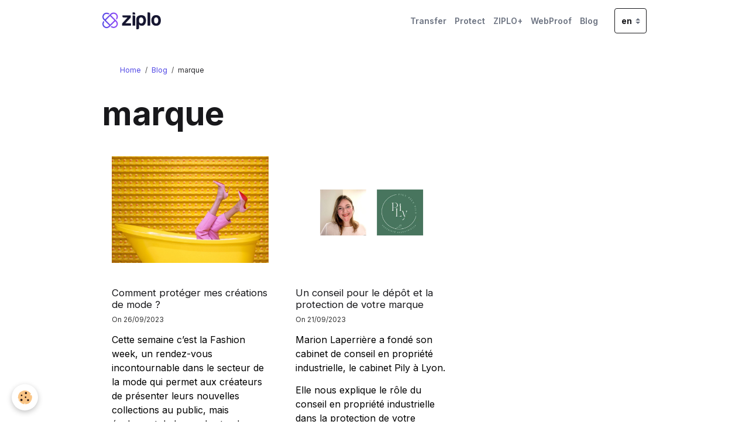

--- FILE ---
content_type: text/html; charset=UTF-8
request_url: https://info.ziplo.fr/en/blog/do/tag/marque/
body_size: 30305
content:

<!DOCTYPE html>
<html lang="en">
    <head>
        <title>marque</title>
        <meta name="theme-color" content="">
        <meta name="msapplication-navbutton-color" content="">
        <!-- METATAGS -->
        <!-- rebirth / basic -->
<!--[if IE]>
<meta http-equiv="X-UA-Compatible" content="IE=edge">
<![endif]-->
<meta charset="utf-8">
<meta name="viewport" content="width=device-width, initial-scale=1, shrink-to-fit=no">
    <link rel="alternate" type="application/rss+xml" href="https://info.ziplo.fr/en/blog/do/rss.xml" />
    <link href="//info.ziplo.fr/en/themes/designlines/650bcd0bd4935c8945fe0ab9.css?v=6ead3656b72b3542bed1cbfea03e75ed" rel="stylesheet">
    <link href="//info.ziplo.fr/en/themes/designlines/60b52a68d4425a68337057f6.css?v=2653b5da33fab6bfeeed03104c4e9701" rel="stylesheet">
    <link rel="canonical" href="https://info.ziplo.fr/en/blog/do/tag/marque/">
<meta name="generator" content="e-monsite (e-monsite.com)">

    <link rel="icon" href="https://info.ziplo.fr/medias/site/favicon/ziplo-icon.png">
    <link rel="apple-touch-icon" sizes="114x114" href="https://info.ziplo.fr/medias/site/mobilefavicon/ziplo-icon-full.png?fx=c_114_114">
    <link rel="apple-touch-icon" sizes="72x72" href="https://info.ziplo.fr/medias/site/mobilefavicon/ziplo-icon-full.png?fx=c_72_72">
    <link rel="apple-touch-icon" href="https://info.ziplo.fr/medias/site/mobilefavicon/ziplo-icon-full.png?fx=c_57_57">
    <link rel="apple-touch-icon-precomposed" href="https://info.ziplo.fr/medias/site/mobilefavicon/ziplo-icon-full.png?fx=c_57_57">

<link href="https://fonts.googleapis.com/css?family=Inter:300,400,700&amp;display=swap" rel="stylesheet">



<link href="//info.ziplo.fr/themes/combined.css?v=6_1642769533_150" rel="stylesheet">


<link rel="preload" href="//info.ziplo.fr/medias/static/themes/bootstrap_v4/js/jquery-3.6.3.min.js?v=26012023" as="script">
<script src="//info.ziplo.fr/medias/static/themes/bootstrap_v4/js/jquery-3.6.3.min.js?v=26012023"></script>
<link rel="preload" href="//info.ziplo.fr/medias/static/themes/bootstrap_v4/js/popper.min.js?v=31012023" as="script">
<script src="//info.ziplo.fr/medias/static/themes/bootstrap_v4/js/popper.min.js?v=31012023"></script>
<link rel="preload" href="//info.ziplo.fr/medias/static/themes/bootstrap_v4/js/bootstrap.min.js?v=31012023" as="script">
<script src="//info.ziplo.fr/medias/static/themes/bootstrap_v4/js/bootstrap.min.js?v=31012023"></script>
<script src="//info.ziplo.fr/themes/combined.js?v=6_1642769533_150&lang=en"></script>

<link rel="preload" as="script" href="/medias/static/themes/ems_framework/js/jquery.min.js" type="text/javascript">
<link rel="preload" as="style" href="https://maxcdn.bootstrapcdn.com/font-awesome/4.7.0/css/font-awesome.min.css" type="text/css">
<link rel="preload" as="script" href="/medias/static/jqueryCuttr/jquery.cookie.js" type="text/javascript">
<link rel="preload" as="script" href="/medias/static/jqueryCuttr/jquery.cookiecuttr.js" type="text/javascript">
<link rel="preload" as="style" href="https://unpkg.com/ionicons@4.5.10-0/dist/css/ionicons.min.css" type="text/css">
<link href="https://unpkg.com/ionicons@4.5.10-0/dist/css/ionicons.min.css" rel="stylesheet">
<link href="https://fonts.googleapis.com/css?family=Inter:600&display=swap" rel="stylesheet">


        <!-- //METATAGS -->
            <script src="//info.ziplo.fr/medias/static/js/rgpd-cookies/jquery.rgpd-cookies.js?v=2087"></script>
    <script>
                                    $(document).ready(function() {
            $.RGPDCookies({
                theme: 'bootstrap_v4',
                site: 'info.ziplo.fr',
                privacy_policy_link: '/en/about/privacypolicy/',
                cookies: [{"id":null,"favicon_url":"https:\/\/ssl.gstatic.com\/analytics\/20210414-01\/app\/static\/analytics_standard_icon.png","enabled":true,"model":"google_analytics","title":"Google Analytics","short_description":"Permet d'analyser les statistiques de consultation de notre site","long_description":"Indispensable pour piloter notre site internet, il permet de mesurer des indicateurs comme l\u2019affluence, les produits les plus consult\u00e9s, ou encore la r\u00e9partition g\u00e9ographique des visiteurs.","privacy_policy_url":"https:\/\/support.google.com\/analytics\/answer\/6004245?hl=fr","slug":"google-analytics"},{"id":null,"favicon_url":"","enabled":true,"model":"addthis","title":"AddThis","short_description":"Partage social","long_description":"Nous utilisons cet outil afin de vous proposer des liens de partage vers des plateformes tiers comme Twitter, Facebook, etc.","privacy_policy_url":"https:\/\/www.oracle.com\/legal\/privacy\/addthis-privacy-policy.html","slug":"addthis"}],
                modal_title: 'Managing\u0020cookies',
                modal_description: 'deposits\u0020cookies\u0020to\u0020improve\u0020your\u0020browsing\u0020experience,\nmeasure\u0020the\u0020website\u0020audience,\u0020display\u0020personalized\u0020advertisements,\ncarry\u0020out\u0020targeted\u0020campaigns\u0020and\u0020personalize\u0020the\u0020site\u0020interface.',
                privacy_policy_label: 'Consult\u0020the\u0020privacy\u0020policy',
                check_all_label: 'Check\u0020all',
                refuse_button: 'Refuse',
                settings_button: 'Settings',
                accept_button: 'Accept',
                callback: function() {
                    // website google analytics case (with gtag), consent "on the fly"
                    if ('gtag' in window && typeof window.gtag === 'function') {
                        if (window.jsCookie.get('rgpd-cookie-google-analytics') === undefined
                            || window.jsCookie.get('rgpd-cookie-google-analytics') === '0') {
                            gtag('consent', 'update', {
                                'ad_storage': 'denied',
                                'analytics_storage': 'denied'
                            });
                        } else {
                            gtag('consent', 'update', {
                                'ad_storage': 'granted',
                                'analytics_storage': 'granted'
                            });
                        }
                    }
                }
            });
        });
    </script>
        <script async src="https://www.googletagmanager.com/gtag/js?id=G-4VN4372P6E"></script>
<script>
    window.dataLayer = window.dataLayer || [];
    function gtag(){dataLayer.push(arguments);}
    
    gtag('consent', 'default', {
        'ad_storage': 'denied',
        'analytics_storage': 'denied'
    });
    
    gtag('js', new Date());
    gtag('config', 'G-4VN4372P6E');
</script>

                        <script src="//info.ziplo.fr/medias/static/themes/ems_framework/js/masonry.pkgd.min.js"></script>
        <script src="//info.ziplo.fr/medias/static/themes/ems_framework/js/imagesloaded.pkgd.min.js"></script>
                            </head>
    <body id="blog_do_tag_marque" data-template="default">
        

                <!-- BRAND TOP -->
        
        <!-- NAVBAR -->
                                                                                                                <nav class="navbar navbar-expand-lg position-sticky" id="navbar" data-animation="sliding">
                        <div class="container">
                                                                    <a aria-label="brand" class="navbar-brand d-inline-flex align-items-center" href="https://info.ziplo.fr/en/">
                                                    <img src="https://info.ziplo.fr/medias/site/logos/ziplo-full.png" alt="" class="img-fluid brand-logo mr-2 d-inline-block">
                                                                    </a>
                                                    <button id="buttonBurgerMenu" title="BurgerMenu" class="navbar-toggler collapsed" type="button" data-toggle="collapse" data-target="#menu">
                    <span></span>
                    <span></span>
                    <span></span>
                    <span></span>
                </button>
                <div class="collapse navbar-collapse flex-lg-grow-0 ml-lg-auto" id="menu">
                                                                                                                <ul class="navbar-nav navbar-menu nav-all nav-all-right">
                                                                                                                                                                                            <li class="nav-item" data-index="1">
                            <a class="nav-link" href="https://info.ziplo.fr/en/pages/documentation/file-transfer.html">
                                                                Transfer
                            </a>
                                                                                </li>
                                                                                                                                                                                            <li class="nav-item" data-index="2">
                            <a class="nav-link" href="https://info.ziplo.fr/en/pages/documentation/protect-your-documents.html">
                                                                Protect
                            </a>
                                                                                </li>
                                                                                                                                                                                            <li class="nav-item" data-index="3">
                            <a class="nav-link" href="https://info.ziplo.fr/en/pages/ziplo-.html">
                                                                ZIPLO+
                            </a>
                                                                                </li>
                                                                                                                                                                                            <li class="nav-item" data-index="4">
                            <a class="nav-link" href="https://info.ziplo.fr/en/pages/documentation/webproof.html">
                                                                WebProof
                            </a>
                                                                                </li>
                                                                                                                                                                                            <li class="nav-item" data-index="5">
                            <a class="nav-link" href="https://info.ziplo.fr/en/blog/">
                                                                Blog
                            </a>
                                                                                </li>
                                    </ul>
            
                                    
                    
                                        
                                        <select class="custom-select navbar-langs ml-lg-4" onchange="window.location.href=this.value">
                                                <option selected value="//info.ziplo.fr/en">
                        en
                        </option>
                                                <option value="//info.ziplo.fr/">
                        fr
                        </option>
                                            </select>
                    
                                    </div>
                        </div>
                    </nav>

        <!-- HEADER -->
                                                        <header id="header">
                                </header>
                <!-- //HEADER -->

        <!-- WRAPPER -->
                                        <div id="wrapper">

                            <main id="main">

                                                                    <div class="container">
                                                        <ol class="breadcrumb">
                                    <li class="breadcrumb-item"><a href="https://info.ziplo.fr/en/">Home</a></li>
                                                <li class="breadcrumb-item"><a href="https://info.ziplo.fr/en/blog/">Blog</a></li>
                                                <li class="breadcrumb-item active">marque</li>
                        </ol>

    <script type="application/ld+json">
        {
            "@context": "https://schema.org",
            "@type": "BreadcrumbList",
            "itemListElement": [
                                {
                    "@type": "ListItem",
                    "position": 1,
                    "name": "Home",
                    "item": "https://info.ziplo.fr/en/"
                  },                                {
                    "@type": "ListItem",
                    "position": 2,
                    "name": "Blog",
                    "item": "https://info.ziplo.fr/en/blog/"
                  },                                {
                    "@type": "ListItem",
                    "position": 3,
                    "name": "marque",
                    "item": "https://info.ziplo.fr/en//blog/do/tag/marque"
                  }                          ]
        }
    </script>
                                                </div>
                                            
                                        
                                        
                                                                                                        <div class="view view-blog" id="view-tags">

        <div class="container">
        <div class="row">
            <div class="col">
                                <h1 class="view-title">marque</h1>
                    
                            </div>
        </div>
    </div>
                    
                        
<div id="rows-650bcd0bd4935c8945fe0ab9" class="rows" data-total-pages="1" data-current-page="1">
                            
                        
                                                                                        
                                                                
                
                        
                
                
                                    
                
                                
        
                                    <div id="row-650bcd0bd4935c8945fe0ab9-1" class="row-container pos-1 page_1 container">
                    <div class="row-content">
                                                                                <div class="row" data-role="line">
                                    
                                                                                
                                                                                                                                                                                                            
                                                                                                                                                                                                                                                    
                                                                                
                                                                                
                                                                                                                        
                                                                                
                                                                                                                                                                            
                                                                                        <div data-role="cell" data-size="lg" id="cell-650bcd0bd5795c8945fe0408" class="col widget-tag-items">
                                               <div class="col-content">                                                            <!-- WIDGET :  -->

<div class="card-deck blog-items masonry" data-addon="blog">

        <div class="card blog-item" data-date="09/26/2023" data-blog-id="6512e09081675c8945fe91da">
                                                                            <a href="https://info.ziplo.fr/en/blog/comment-proteger-mes-creations-de-mode.html" class="card-object">
                    <img loading="lazy" src="https://info.ziplo.fr/medias/images/protection-design.jpg?v=1" alt="Protection design" class="img-fluid mx-auto d-block card-img-top">
                </a>
                            <div class="card-body">
            <h2 class="media-heading">
                <a href="https://info.ziplo.fr/en/blog/comment-proteger-mes-creations-de-mode.html">Comment protéger mes créations de mode ?</a>
                                            </h2>

            <p class="metas">
                                                    <span class="meta-date">On 26/09/2023</span>
                            </p>
                                                <div class="description">
                        <p>Cette semaine c&rsquo;est la Fashion week, un rendez-vous incontournable dans le secteur de la mode qui permet aux cr&eacute;ateurs de pr&eacute;senter leurs nouvelles collections au public, mais &eacute;galement de lancer les tendances de demain.<br />
C&rsquo;est sur ce dernier point que les cr&eacute;ateurs de mode doivent tout particuli&egrave;rement &ecirc;tre vigilants car la fronti&egrave;re entre inspiration et contrefa&ccedil;on est fine.</p>

<p>Marion Laperri&egrave;re, conseill&egrave;re en propri&eacute;t&eacute; industrielle, r&eacute;pond &agrave; nos questions.&nbsp;</p>

                    </div>
                                    </div>
                                    <div class="card-footer">
                    
                    
                    
                                    </div>
                        </div>
        <div class="card blog-item" data-date="09/21/2023" data-blog-id="650bcd0bd1235c8945fe731b">
                                                                            <a href="https://info.ziplo.fr/en/blog/un-conseil-pour-le-depot-et-la-protection-de-votre-marque.html" class="card-object">
                    <img loading="lazy" src="https://info.ziplo.fr/medias/images/marion-laperrie-re.png?v=1" alt="Marion laperrie re" class="img-fluid mx-auto d-block card-img-top">
                </a>
                            <div class="card-body">
            <h2 class="media-heading">
                <a href="https://info.ziplo.fr/en/blog/un-conseil-pour-le-depot-et-la-protection-de-votre-marque.html">Un conseil pour le dépôt et la protection de votre marque</a>
                                            </h2>

            <p class="metas">
                                                    <span class="meta-date">On 21/09/2023</span>
                            </p>
                                                <div class="description">
                        <p>Marion Laperri&egrave;re a fond&eacute; son cabinet de conseil en propri&eacute;t&eacute; industrielle, le cabinet Pily &agrave; Lyon.&nbsp;</p>

<p>Elle nous explique le r&ocirc;le du conseil en propri&eacute;t&eacute; industrielle dans la protection de votre marque.&nbsp;</p>

                    </div>
                                    </div>
                                    <div class="card-footer">
                    
                    
                    
                                    </div>
                        </div>
    </div>
 
                                                                                                    </div>
                                            </div>
                                                                                                                                                        </div>
                                            </div>
                                    </div>
                        </div>

                
    <script>
        emsChromeExtension.init('blogtag', '650bcd0bd4905c8945fe3726', 'e-monsite.com');
    </script>
</div>
                </main>

                        </div>
        <!-- //WRAPPER -->

                <footer id="footer">
                            
<div id="rows-60b52a68d4425a68337057f6" class="rows" data-total-pages="1" data-current-page="1">
                            
                        
                                                                                        
                                                                
                
                        
                
                
                                    
                
                                
        
                                    <div id="row-60b52a68d4425a68337057f6-1" class="row-container pos-1 page_1 container">
                    <div class="row-content">
                                                                                <div class="row" data-role="line">
                                    
                                                                                
                                                                                                                                                                                                            
                                                                                                                                                                
                                                                                
                                                                                
                                                                                                                        
                                                                                                                                                                    
                                                                                                                                                                            
                                                                                        <div data-role="cell" data-size="xs" id="cell-607573ebbc9056c079a32365" class="col" style="-ms-flex-preferred-size:25%;flex-basis:25%">
                                               <div class="col-content col-no-widget">                                                        <img src="/medias/site/logos/ziplo-full.png" alt="Logo Ziplo" width="100" class="logo-footer">

                                                                                                    </div>
                                            </div>
                                                                                                                        
                                                                                
                                                                                                                                                                                                            
                                                                                                                                                                
                                                                                
                                                                                
                                                                                                                        
                                                                                                                                                                    
                                                                                                                                                                            
                                                                                        <div data-role="cell" data-size="xs" id="cell-607573ebbc9256c079a32e93" class="col" style="-ms-flex-preferred-size:25%;flex-basis:25%">
                                               <div class="col-content col-no-widget">                                                        <p>À propos de Ziplo</p>

<p class="mb-0"><a href="/en/pages/contact/who-are-we.html">The team</a></p>

<p class="mb-0"><a href="/en/pages/offers/pricing.html">Pricing</a></p>

<p class="mb-0"><a href="/en/pages/contact/contcat-us.html">Contact</a></p>

<p class="mb-0"><a href="/en/pages/news.html">News</a></p>

<p class="mb-0"><a href="/en/pages/faq.html">FAQ</a></p>


                                                                                                    </div>
                                            </div>
                                                                                                                        
                                                                                
                                                                                                                                                                                                            
                                                                                                                                                                
                                                                                
                                                                                
                                                                                                                        
                                                                                                                                                                    
                                                                                                                                                                            
                                                                                        <div data-role="cell" data-size="sm" id="cell-607573ebbc9356c079a3cb92" class="col" style="-ms-flex-preferred-size:50%;flex-basis:50%">
                                               <div class="col-content col-no-widget">                                                        <p>L&eacute;gal</p>

<p class="mb-0"><a href="/en/pages/legal/general-terms-of-use.html">General Terms of Use</a></p>

<p class="mb-0"><a href="/en/pages/legal/legal-information.html">Legal information</a></p>

<p class="mb-0"><a href="/en/pages/legal/confidentiality-policy.html">Confidentiality policy</a></p>

<p class="mb-0"><a href="/en/pages/contact/request-a-quote.html">Request quote or proforma invoice</a></p>

                                                                                                    </div>
                                            </div>
                                                                                                                                                        </div>
                                            </div>
                                    </div>
                        </div>

                        <div class="container">
                
                
                            </div>

                            <ul id="legal-mentions" class="footer-mentions">
    
    
    
    
    
            <li><button id="cookies" type="button" aria-label="Gestion des cookies">Managing cookies</button></li>
    </ul>
                    </footer>
        
        
                <script>
            $(document).ready(function(){
    
    var _paq = window._paq = window._paq || [];
  /* tracker methods like "setCustomDimension" should be called before "trackPageView" */
  _paq.push(['trackPageView']);
  _paq.push(['enableLinkTracking']);
  (function() {
    var u="https://mesvolontes.matomo.cloud/";
    _paq.push(['setTrackerUrl', u+'matomo.php']);
    _paq.push(['setSiteId', '6']);
    var d=document, g=d.createElement('script'), s=d.getElementsByTagName('script')[0];
    g.async=true; g.src='//cdn.matomo.cloud/mesvolontes.matomo.cloud/matomo.js'; s.parentNode.insertBefore(g,s);
  })();
    
    $('.media-object').children().addClass("item-img");

    var imageHeight, wrapperHeight, overlap, nodes = document.querySelectorAll('.item-img');
    
    $(window).on("load resize", centerImage);
    
    function centerImage() {  
        for (var i=0; i<nodes.length; i++) {
            container = $(nodes[i]);
            imageHeight = container.find('img').height();
            wrapperHeight = container.height();
            overlap = (wrapperHeight - imageHeight) / 2;
            container.find('img').css('margin-top', overlap);   
        }
    }

    for (var i=0; i<nodes.length; i++) {
        var el = $(nodes[i]);
        if (el.addEventListener) { 
            el.addEventListener("webkitTransitionEnd", centerImage, false);
            el.addEventListener("transitionend", centerImage, false);
            el.addEventListener("oTransitionEnd", centerImage, false);
        }
    }  

});

function getCookie(cname) {
    var name = cname + "=";
    var decodedCookie = decodeURIComponent(document.cookie);
    var ca = decodedCookie.split(';');
    for(var i = 0; i <ca.length; i++) {
        var c = ca[i];
        while (c.charAt(0) == ' ') {
            c = c.substring(1);
        }
        if (c.indexOf(name) == 0) {
            return c.substring(name.length, c.length);
        }
    }
    return "";
}
        </script>
        
            

 
    
						 	 





        
            </body>
</html>


--- FILE ---
content_type: text/css; charset=UTF-8
request_url: https://info.ziplo.fr/en/themes/designlines/650bcd0bd4935c8945fe0ab9.css?v=6ead3656b72b3542bed1cbfea03e75ed
body_size: 82
content:
#row-650bcd0bd4935c8945fe0ab9-1 .row-content{}@media screen and (max-width:992px){#row-650bcd0bd4935c8945fe0ab9-1 .row-content{}}

--- FILE ---
content_type: text/css; charset=UTF-8
request_url: https://info.ziplo.fr/en/themes/designlines/60b52a68d4425a68337057f6.css?v=2653b5da33fab6bfeeed03104c4e9701
body_size: 118
content:
#row-60b52a68d4425a68337057f6-1 .row-content{padding-top:50px;padding-bottom:50px}@media screen and (max-width:992px){#row-60b52a68d4425a68337057f6-1 .row-content{}}